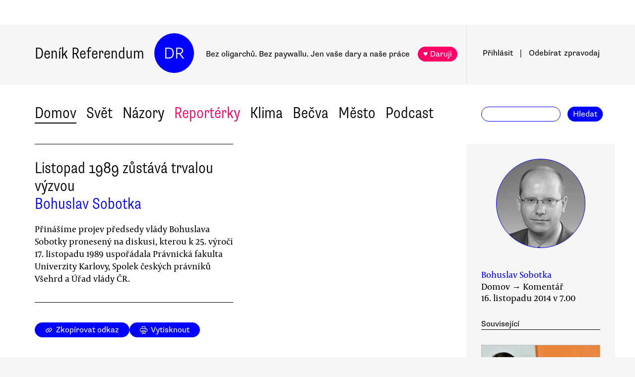

--- FILE ---
content_type: text/html
request_url: https://denikreferendum.cz/clanek/19162-listopad-1989-zustava-trvalou-vyzvou
body_size: 26854
content:
<!doctype html> <html lang=cs> <head> <meta charset=utf-8> <meta content="width=device-width,initial-scale=1" name=viewport> <meta content=#0000ff name=theme-color> <meta content=no-cache http-equiv=cache-control> <meta content=no-cache http-equiv=pragma> <meta content=0 http-equiv=expires> <script src=https://plausible.io/js/plausible.js data-domain=denikreferendum.cz></script> <script> window.googletag = window.googletag || {cmd: []};
		googletag.cmd.push(function() {
			googletag.pubads().enableSingleRequest();
			googletag.pubads().collapseEmptyDivs();
			googletag.enableServices();
		}); </script> <script> if (window.location.hostname.includes('local') === false) {
      (function(w,d,s,l,i){w[l]=w[l]||[];w[l].push({'gtm.start':
          new Date().getTime(),event:'gtm.js'});var f=d.getElementsByTagName(s)[0],
        j=d.createElement(s),dl=l!='dataLayer'?'&l='+l:'';j.async=true;j.src=
        'https://www.googletagmanager.com/gtm.js?id='+i+dl;f.parentNode.insertBefore(j,f);
      })(window,document,'script','dataLayer','GTM-MHPSJLL');
    } </script> <link href=https://fonts.googleapis.com rel=preconnect> <link href=https://fonts.gstatic.com rel=preconnect crossorigin> <link href="https://fonts.googleapis.com/css2?family=Archivo:wght@300&display=swap" rel=stylesheet> <link href=https://use.typekit.net/jwz2ixs.css rel=stylesheet> <link href=/global-main.css rel=stylesheet> <link href="/global.css?v=67ddd76" rel=stylesheet> <link href="/assets/styles/styles.css?v=c5b35451" rel=stylesheet> <link href="/print.css?v=5" rel=stylesheet media=print> <base href="/"> <link href=manifest.json rel=manifest> <link href=favicon-16.png rel=icon type=image/png> <link rel="stylesheet" href="client/main.3860406438.css"><link rel="stylesheet" href="client/app.bcfcbb0b.css"><link rel="stylesheet" href="client/FundraisingWidget.0a678c2a.css"><link rel="stylesheet" href="client/DRButton.f1e5d15d.css"><link rel="stylesheet" href="client/CloseButton.5564a2ce.css"><link rel="stylesheet" href="client/DRSubmitButton.2b0a98c9.css"><link rel="stylesheet" href="client/EmailInput.96ba8b01.css"><link rel="stylesheet" href="client/MostViewedArticles.8ec2dd0e.css"><link rel="stylesheet" href="client/OzdobaVerticalGeneral.793c77e7.css"><link rel="stylesheet" href="client/Timer.f3c1b0ec.css"><link rel="stylesheet" href="client/GenericEmbed.e914c37b.css"><link rel="stylesheet" href="client/CopyLinkButton.ee492196.css"><link rel="stylesheet" href="client/AuthorInfo.1827b5fe.css"><link rel="stylesheet" href="client/ArticleDetail.f3e9b0e4.css"><link rel="stylesheet" href="client/ArticleContentResponsiveBox.4fe7cd8a.css"><link rel="stylesheet" href="client/ArticleDetailLive.68c7a260.css"> <noscript id='sapper-head-start'></noscript><title>Listopad 1989 zůstává trvalou výzvou</title><meta name="description" content="Bohuslav Sobotka: Listopad 1989 zůstává trvalou výzvou Přinášíme projev předsedy vlády Bohuslava Sobotky pronesený na diskusi, kterou k 25. výročí 17. listopadu 1989 uspořádala Právnická fakulta Univerzity Karlovy, Spolek českých právníků Všehrd a Úřad vlády ČR."><meta name="author" content="[object Object] Přinášíme projev předsedy vlády Bohuslava Sobotky pronesený na diskusi, kterou k 25. výročí 17. listopadu 1989 uspořádala Právnická fakulta Univerzity Karlovy, Spolek českých právníků Všehrd a Úřad vlády ČR."><meta property="og:title" content="Bohuslav Sobotka: Listopad 1989 zůstává trvalou výzvou"><meta property="og:image" content="https://b-static.denikreferendum.cz/pictures/20117/hp_main/Bez_n_zvu.png"><meta property="og:url" content="https://denikreferendum.cz/clanek/19162-listopad-1989-zustava-trvalou-vyzvou"><meta property="og:description" content="Přinášíme projev předsedy vlády Bohuslava Sobotky pronesený na diskusi, kterou k 25. výročí 17. listopadu 1989 uspořádala Právnická fakulta Univerzity Karlovy, Spolek českých právníků Všehrd a Úřad vlády ČR."><meta property="og:site_name" content="Deník Referendum"><meta property="og:type" content="article"><meta property="article:author" content="Bohuslav Sobotka"><meta property="article:published_time" content="2014-11-16T07:00:00.000Z"><meta property="article:section" content="Domov"><meta property="article:section" content="Názory"><meta property="article:section" content="Víkend"><meta property="article:section" content="Homepage"><meta property="article:tag" content="Právo a soudy"><meta property="article:tag" content="Evropská unie"><meta property="article:tag" content="Politická kultura"><meta property="article:tag" content="17. listopad"><meta property="article:tag" content="Privatizace"><noscript id='sapper-head-end'></noscript> <script src=https://participaid.urbanjournalism.org/resize.js></script> <link href=https://participaid.urbanjournalism.org/surveys/cmiq5ddeu000xapuj721389lx/embed.css rel=stylesheet> </head> <body> <noscript> <iframe height=0 src="https://www.googletagmanager.com/ns.html?id=GTM-MHPSJLL" style=display:none;visibility:hidden width=0> </iframe>`; </noscript> <div id=fb-root></div> <div id=sapper>







<div id="ozdoba-lead-wrapper" class="svelte-gff21v"><div class="label-wrapper svelte-gff21v">
    <div class="ozdoba-lead svelte-gff21v" id="div-gpt-ad-1701504604506-0"></div></div>
</div>
  <div id="headerWrapper" class="svelte-cg8lrs"><div id="header" class="svelte-cg8lrs"><div id="headerContent" class="svelte-cg8lrs"><div id="headerLeftContent" class="svelte-cg8lrs"><a id="homeLink" href="/" class="svelte-cg8lrs">Deník Referendum</a>
        <a href="/" class="circle svelte-cg8lrs">DR</a>
        <p id="mottoContainer" style="" class="svelte-cg8lrs"><span class="motto svelte-cg8lrs"><span class="motto1 svelte-cg8lrs">Bez oligarchů. Bez paywallu.</span>
            <span class="motto2 svelte-cg8lrs">Jen vaše dary a naše práce</span>
              
            <a class="drbutton  svelte-154s7m    pink" target="_self" href="">♥ Daruji
</a></span></p>
        <div class="supportButtonContainerFlex svelte-cg8lrs"><a class="drbutton  svelte-154s7m    pink" target="_self" href="">♥ Daruji
</a></div>
        <div class="emptyOnlyForAlignment"></div></div>
      <div id="userArea" class="svelte-v35nph"><div><a id="userAreaLoginLink" href="##" class="svelte-1nxtpzu  decorated black">Přihlásit</a>
      <span class="spacer svelte-v35nph">|</span>
      <a id="userAreaNewsletterLink" href="##" class="svelte-1nxtpzu  decorated black">Odebírat<span id="newsletterPart2" class="hide1050 svelte-v35nph">zpravodaj</span></a>
      <span class="show1050"><span class="spacer svelte-v35nph">|</span>
        <a id="userAreaSearchLink" href="##" class="svelte-1nxtpzu  decorated black">Hledat</a></span>
      
      
      </div>
</div>
      <div id="hamburgercontainer" class="svelte-xkg4px"><div class="hamburger hamburger--spin js-hamburger svelte-xkg4px"><div class="hamburger-box svelte-xkg4px"><div class="hamburger-inner svelte-xkg4px"></div></div></div></div>
</div></div>
  </div>
  
  
  <div class="mainNav svelte-1uuqanz"><div class="mainNavContent svelte-1uuqanz"><div class="menuContainer svelte-1uuqanz"><a href="/rubrika/domov" class="svelte-1uuqanz">Domov</a><a href="/rubrika/svet" class="svelte-1uuqanz">Svět</a><a href="/rubrika/nazory" class="svelte-1uuqanz">Názory</a><a href="/rubrika/reporterky" class="svelte-1uuqanz pink">Reportérky</a><a href="/rubrika/klima" class="svelte-1uuqanz">Klima</a><a href="/rubrika/becva" class="svelte-1uuqanz">Bečva</a><a href="/rubrika/mesto" class="svelte-1uuqanz">Město</a><a href="/rubrika/podcast" class="svelte-1uuqanz">Podcast</a></div>
    <div id="searchform" class="hide1050 svelte-8jb4uz"><input type="text" class="svelte-8jb4uz">
    <a class="button" href="">Hledat</a></div></div>
</div>
<main class="svelte-plhbne"><div id="content" class="svelte-plhbne">






<div class="articleDetailContainer svelte-1y7fz9t"><div class="articleBody svelte-1y7fz9t"><div class="articleWrapper svelte-1y7fz9t"><div class="articleContentWrapper svelte-1y7fz9t"><div class="headerWrapper svelte-1y7fz9t"><div class="header svelte-1y7fz9t"><div class="titleAuthors svelte-1y7fz9t"><h2 class="svelte-1y7fz9t">Listopad 1989 zůstává trvalou výzvou</h2>
              <a class="articleDetailAuthorName svelte-1tppq4l" href="/author/135">Bohuslav Sobotka</a></div>
            <p class="perex svelte-1y7fz9t">Přinášíme projev předsedy vlády Bohuslava Sobotky pronesený na diskusi, kterou k 25. výročí 17. listopadu 1989 uspořádala Právnická fakulta Univerzity Karlovy, Spolek českých právníků Všehrd a Úřad vlády ČR.</p></div>
          </div>
        <div class="socialButtons svelte-1y7fz9t"><a class="drbutton  svelte-154s7m" target="_self" href=""><span class="link-icon svelte-1jjhnh9">Zkopírovat odkaz</span>
</a>
          <a class="drbutton  svelte-154s7m" target="_self" href=""><span class="printButton svelte-1sbzdno">Vytisknout</span>
</a></div>
        <div class="text svelte-1y7fz9t">
              <p>Vážený pane rektore, Vážený pane děkane,Vážení hosté dnešní diskuse,</p>
              <p>i když mi to zní poněkud zvláštně, musím říci pamětníci událostí z roku 1989, mně v té době bylo 18 let, studoval jsem v posledním ročníku na gymnáziu, takže už jsem vlastně také pamětník.</p>
              
              <p>Vážené studentky a vážení studenti,</p>
              <p>Listopad 1989 byl okamžikem, ve kterém došla naplnění touha lidí po svobodě a po demokracii. Pamatuji si živě požadavky tehdejší revoluce, pamatuji si také velmi živě tehdejší atmosféru. Byla to atmosféra naděje, solidarity, byla to atmosféra neuvěřitelné lidské blízkosti. Tu atmosféru si od té doby neseme v sobě, a neseme si ji s určitým smutkem, protože víme, že už se nedá v takovém měřítku v České republice zopakovat.</p>
              <p>Listopad 1989 ale nesymbolizoval jen naši touhu po osvobození od politické totality, která tady tehdy panovala.</p>
              <p>V myšlenkách a srdcích lidí, kteří se tehdy každé listopadové odpoledne ve všední dny scházeli na náměstích našich měst, byly i další cíle. Byla to touha po zdravém životním prostředí, touha po tom, aby lidé mohli dýchat zdravý vzduch, vzpomínám si, že událostem v listopadu 1989 předcházely už tehdy první demonstrace v severních Čechách, kde situace byla úplně nejhorší.</p>
              <p>Byla to také touha svobodně cestovat, touha po prosperitě, kterou jsme viděli v západních zemích, bylo to přání, moci si zařídit život po svém bez všudypřítomné režimní byrokracie, bylo to znechucení stagnací a skutečně do očí bijící neefektivitou tehdejší ekonomiky. Snaha po tom, aby lidská práce měla smysl a aby podniky a zemi vedli lidé podle svých schopností a ne podle toho, jestli mají stranickou knížku komunistické strany.</p>
              <p>Zatímco říjen a listopad roku 1939 byl jakýmsi prvním velkým veřejným prologem českého protinacistického odboje, demonstrace 17. listopadu 1989 byla součástí vyvrcholení stupňujícího se odporu proti tehdejšímu režimu, určitým katalyzátorem, který nakonec způsobil masové protesty po celé zemi, které definitivně totalitu pohřbily.</p>
              <div><div class="articleImage svelte-tmrz0e"><div class="drImageResizeButton svelte-tmrz0e"><span>↗</span></div>
    <img alt="Foto repro ČT " class="svelte-tmrz0e   invisible">
    <div class="articleImageLabel svelte-tmrz0e">Foto repro ČT </div></div></div>
              <p>Když jsem byl v srpnu roku 1988 na Václavském náměstí na demonstraci při příležitosti 20. výročí okupace z roku 1968, tak si pamatuji, že nás tam tehdy bylo několik stovek. O rok později, v srpnu roku 1989 už tam bylo několik tisíc. Lidí, kteří přijeli a přišli demonstrovat proti tehdejšímu režimu. Mezitím proběhl Palachův týden na jaře roku 1989, podepisovalo se Několik vět. Bylo zřejmé, že režim ztrácí podporu, ale neustále se držel u moci.</p>
              <p>Hnutí proti tehdejšímu režimu mělo dlouhou historii. Pokládám za nutné to zmínit i při této příležitosti. Já myslím, že nesmíme ani na okamžik zapomenout na lidi, kteří to nevzdali, hájili během svého života slušnost a demokratické hodnoty i za cenu toho, že byli pronásledováni, za cenu toho, že oni a jejich rodiny žili v chudobě, byli vězněni, často za to zaplatili i svým životem. Už po komunistickém puči roku 1948 se našlo hodně těch, kdo se nesmířili s příchodem nesvobody. A neúspěšný pokus o reformy v roce 1968 spojil významnou část veřejnosti s demokraticky uvažujícími představiteli tehdejší komunistické strany. A ten reformní proud v roce 1968 měl takovou sílu, že ho musela potlačit až vojenská intervence vojsk Varšavské smlouvy.</p>
              <p>A pak přišla Charta 77, VONS, Hnutí za občanskou svobodu, přišly další iniciativy, které byly velmi různorodým disidentským proudem, ale už tehdejší disidentský proud v sobě obsahoval zárodky pozdější demokratické levice a demokratické pravice.</p>
              <p>To vše provázelo naše dějiny, připravovalo to půdu pro změny v listopadu 1989. Stejně tak jako živá tradice masarykovské první republiky, stejně tak jako vzor demokratických států, které fungovaly na západ od našich hranic.</p>
              <p>Já tady teď nechci a z časových důvodů samozřejmě ani nemohu uvádět nějakou vyčerpávající analýzu uplynulých 25 let. Dovolte mi proto jen několik poznámek k tématům, která pokládám ve vývoji po listopadu 1989, za zajímavá, možná i provokativní, a možná ta témata mohou být také podnětem k diskuzi, která za malou chvíli bude následovat.</p>
              <p>V Československu padl komunistický režim jako jeden z posledních, což je věc, kterou bychom si také měli připomenout, protože v té samé chvíli už byly změny v Maďarsku, Polsku a v Německu v plném proudu. Ačkoliv u nás režim padl mezi posledními ve východním bloku, společnost, jak se zdá, na to vlastně nebyla dostatečně připravena.</p>
              <p>Chyběly promyšlené a prověřené scénáře transformace, a proto je strašně důležité ocenit obrovský kus práce, kterou odvedly první svobodně zvolené reprezentace zejména v letech1990 až 1992.</p>
              <p>My jsme si v devadesátých letech po pádu totality a před tím, než jsme se integrovali do evropských struktur, prošli obrovským množstvím slepých uliček. Byla to kuponová privatizace a investiční fondy, byl to bankovní socialismus, byla to zásada, že ekonomové mají utíkat před právníky, byly to výroky, které hovořily o tom, že nejsou rozdíly mezi čistými a špinavými penězi, že by bylo vlastně nejlepší na chvíli zhasnout, že by to byla vlastně nejlepší metoda privatizace, že bychom české stříbro neměli rozprodávat do cizích rukou. Bylo to především dlouhé čekání na skutečný právní stát. </p>
              <p>Tohle všechno, co se odehrávalo, sebralo lidem velkou část iluzí a nadějí, které měli ještě v listopadu 1989.</p>
              <p>Díky tomu, že se prosadily spíše tyto zásady, přišel trh možná o něco rychleji, ale bylo to za cenu zlodějin a morální frustrace. A jestliže jsme absolvovali divokou privatizaci a kuponovou privatizaci, zaplatili jsme za to masivními sanacemi bank.</p>
              <div><div class="articleImage svelte-tmrz0e"><div class="drImageResizeButton svelte-tmrz0e"><span>↗</span></div>
    <img alt="Foto repro ČT " class="svelte-tmrz0e   invisible">
    <div class="articleImageLabel svelte-tmrz0e">Foto repro ČT </div></div></div>
              <p>Na druhou stranu je, myslím, důležité připomenout, že listopad 1989 uvolnil obrovské množství pozitivní energie a iniciativy, která se v minulém režimu ani náhodou nemohla žádným způsobem realizovat. Lidé se pustili do podnikání, malá privatizace, která se dle mého názoru na rozdíl od té velké povedla, umožnila vznik prvních podnikatelů, drobných podnikatelů, umožnila vznik střední třídy, a naše země díky tomu obrovskému množství uvolněné pozitivní energie po 25 letech vypadá mnohem lépe.</p>
              <p>Trh v uplynulých 25 letech nevyřešil vše. Sociální rozměr deziluze můžou charakterizovat a prožívali lidé celé řady skupin. Dodnes tady máme skupinu starodůchodců, jejichž důchody byly vyměřeny ještě v době, kdy jejich výše byla ovlivněna příjmy před rokem 1989. Dodnes tady máme lidi, kteří pracovali celý život v zemědělství, a pak byli obětí masivního propouštění ve snaze zvýšit produktivitu. Dodnes tady máme lidi, kteří odešli z průmyslových odvětví, která po roce 1989 masivně krachovala, a to nejenom kvůli špatné privatizaci, ale také proto, že už se i u nás projevovaly negativní důsledky globalizace. Stačí si vzpomenout na lidi, kteří museli odejít třeba z textilního průmyslu.</p>
              <p>Byly tady chyby v privatizaci, které lidé viděli a zažívali je na vlastní kůži. Byla tady také nerovná startovní čára pro ty, kdo chtěli po roce 1989 začít. Docházelo tady také velmi často k reprodukci elit bývalého režimu, které měly vazby na tajnou policii, dokonce tady podnikali i předlistopadoví kriminálníci typu kmotra Mrázka. Tohle všechno negativně ovlivňovalo atmosféru ve společnosti.</p>
              <p>A myslím, že stojí za to, abychom si také položili otázku, jak se za těch 25 let vyvíjel náš politický systém. Tehdy tady byla velká naděje, lidé volali po to, aby mohli svobodně demonstrovat a svobodně volit. Po 25 letech je jedním z našich největších problémů, že lidé k volbám ani chodit nechtějí. Za velký úspěch pokládáme, pokud k volbám přijde více než 50 procent voličů.</p>
              <p>Problém vidím v tom, že se snažíme zavádět formální demokracii a pravidla demokracie v zemi, jejíž společnost v demokracii nevyrostla. Přenesení pravidel pro fungování demokracie bez toho, aby zde fungovala občanská společnost, nelze bez problémů.</p>
              <p>Tím nositelem, tím, kdo tady měl nést demokratickou politickou soutěž, byly a jsou politické strany. Ale politické strany od roku 1989 prošly obrovskou proměnou. A já si to pamatuji.</p>
              <p>V roce 1990 do politických stran a hnutí vstupovali idealisté, vstupovali tam lidé, kteří neváhali chodit po večerech lepit plakáty a rozdávat letáky. Někdy kolem poloviny 90. let se strany začaly měnit, začaly fungovat jako výtah moci a přitahovaly a přitáhly úplně jiný typ lidí. To nejhorší je, že někdy kolem roku 2006 ve stranách začali získávat významný vliv političtí podnikatelé. Využívali toho, že strany byly málo početné a začali organizovat hlasovací skupiny a díky tomu se dostávali k moci. </p>
              <p>Právě tehdy se datují první vážné problémy s veřejnými zakázkami. Tito političtí podnikatelé se velmi často stávali pijavicemi přisátými na veřejné rozpočty a veřejné podniky. A tak se stalo od poloviny 90. let, že se vlastně ve všech českých politických stranách začal svádět boj mezi těmi, kdo do těch stran přicházeli kvůli svým ideálům a mezi politickými podnikateli, kteří věděli, jaký význam má dobře zorganizovaná hlasovací skupina. Tohle všechno bylo možné proto, že naše politické strany byly a vlastně zůstaly strašně málo početné.</p>
              <p>Pak přišly korupční aféry, které politické strany silně zdiskreditovaly. Měli jsme tady slabé vlády. Vzpomeňte si, jak často jsme řešili problém přeběhlíků, to znamená lidí, kteří přebíhali z jednoho politického tábora do druhého bez ohledu na to, za jaký program byli zvoleni. Měli jsme tady častá střídání ministrů a postupně také devastaci funkcí státu. Stát slábl. Také se privatizovaly některé veřejné funkce, které se podle mého názoru nikdy privatizovat neměly.</p>
              <p>A důsledkem je stále menší účast ve volbách. Po 25 letech nám hrozí vyprázdnění demokracie.</p>
              <p>Z oslabení demokratického, tím pádem i stranického systému pak mohou mnohem snadněji těžit populisté a oligarchové, tak jako kdysi šlechtici organizovali soukromé armády, i dnes se organizují privátní politické strany, majitelé těchto privátních politických stran najímají a propouštějí stranické kandidáty bez jakékoliv demokratické procedury.</p>
              <p>Situace ale není beznadějná. Máme zde pravidla, máme zde právní stát, demokratický politický systém, a pravidla mají svoji cenu. Náš ústavní systém funguje tak, jak byl nastaven. Volby umožňují občanům, aby vyměnili špatnou vládu a hájili svobodu a demokratické principy.</p>
              <div><div class="articleImage svelte-tmrz0e"><div class="drImageResizeButton svelte-tmrz0e"><span>↗</span></div>
    <img alt="Foto repro ČT " class="svelte-tmrz0e   invisible">
    <div class="articleImageLabel svelte-tmrz0e">Foto repro ČT </div></div></div>
              <p>Důležitou součástí svobody, a my jsme si to také zažili v roce 1989, je svoboda médií. Tehdejší média byla ovlivňována cenzurou, byla řízena komunistickou stranou. Po roce 1989 média zažila nebývalou svobodu, velmi často byla privatizována do zahraničních rukou. V posledních letech zažíváme proces, kdy zahraniční kapitál z médií odchází a vlastnictví médií se koncentruje v rukou českých podnikatelů a podnikatelských skupin.</p>
              <p>Bude zajímavé si to analyzovat a říci si, co zajišťovalo větší svobodu a co zajišťovalo menší konflikt zájmů. Jsem přesvědčen, že menší konflikt zájmů zajišťovalo zahraniční vlastnictví našich médií, protože zahraniční vlastníci většinou neměli zájem zasahovat do obsahu. Obsah byl věcí jednotlivých redakcí. Nejde jen o to, co novináři napíšou, ale i o to, co novináři nenapíšou. V našich médiích dochází k pohybu, na který nejsme dle mého názoru připraveni. Nejsme připraveni v oblasti mediální legislativy, nejsme také připraveni v oblasti zákona o střetu zájmů.</p>
              <p>Vážené dámy, Vážení pánové,</p>
              <p>jsem přesvědčen, že demokracie potřebuje aktivní a odvážné občany, transparentní politické strany, které vznikají zdola, nepotřebuje už tolik marketingové projekty, věřím, že programová orientace a hodnotové vymezení mohou mít dlouhodobě větší úspěch než populismus.</p>
              <p>V roce 1989 jsme se mimo jiné vrátili do Evropy, od které nás oddělila po roce 1948 železná opona.</p><div class="wrapper svelte-1kx6d7p"><div class="innerWrapper svelte-1kx6d7p">
    <div id="div-gpt-ad-1718233200236-0"></div>
    </div>
</div>
              <p>Celý východní velmocenský blok Varšavské smlouvy tehdy v roce 1989 odešel, aniž by přitom tekly potoky krve. Naše poděkování si zaslouží i tehdejší Gorbačovova reprezentace Sovětského svazu, jež se odhodlala — možná k tomu byla i částečně donucena — k politice uvolňování,a posléze bez boje vyklidila území, které okupovala značnou vojenskou silou. K tomu území patřilo i Československo.</p>
              <p>Vrátili jsme se do společnosti západních civilizovaných a demokratických států, do kulturního prostředí, kam jsme patřili po celá staletí a nepochybně i během První republiky.</p>
              <p>Vstupem do Severoatlantické aliance získala naše země nejlepší bezpečnostní záruky ve své historii.</p>
              <p>Vstupem do Evropské unie jsme se stali členem unikátního kulturně politického a ekonomického společenství, které dává Evropě stabilitu a po všech totalitních a nacionalistických hrůzách 20. století garantuje mírový rozvoj Evropy.</p>
              <p>Jak o vstup do NATO, tak o vstup do Evropské unie jsme museli svádět politické boje. Obojí bylo završením společenského pohybu z listopadu 1989.</p>
              <p>Dámy a pánové,</p>
              <p>já tu dnes nebudu a nechci bilancovat výsledky současné vlády. Nejsme tady na žádném předvolebním shromáždění. Chci pouze říci, že základní principy a cíle naší vlády se snaží reagovat na negativní trendy, o kterých jsem před malou chvílí hovořil.</p>
              <p>Jsem přesvědčen o tom, že naše země v sobě skrývá ohromný potenciál schopných lidí, potenciál dosud nevyužitých možností a talentů, které je třeba i nadále mobilizovat pro práci na lepší budoucnosti. Při této dnešní slavnostní příležitosti bych k tomuto dílu chtěl pozvat všechny aktivní občany a občanky.</p>
              <p>Jestliže první masarykovská republika patřila do elity nejvyspělejších zemí, neexistují žádné důvody, abychom se mezi ně nemohli zařadit i dnes. A pokud říkám „nejvyspělejších“, nemyslím jen na ekonomické ukazatele, ale především na kvalitu života v tom nejširším slova smyslu, včetně vzájemné sociální ohleduplnosti, vysoké kulturní úrovně a také včetně respektu k životnímu prostředí.</p>
              <p>„Konec dějin“, respektivě bezproblémový proces budování svobodného světa po roce 1989 nenastal. Vojenské konflikty, kterých jsme dnes svědky, ať už je to Irák, Afghánistán, Libye, Sýrie nebo třeba Ukrajina, nám nedovolují říci, že dnes prokazatelně žijeme v bezpečnějším světě než jsme žili před rokem 1989.</p>
              <p>Jsem přesvědčen, že jedině demokratické mezinárodní společenství může zvládnout základní civilizační otázky. Masaryk snil o demokratické Evropě, která bude předobrazem mírového světového společenství, v krásné staré češtině to tehdy Masaryk vyjádřil jako „člověčenstvo, které je přátelské k všecelku“.</p>
              <p>Ačkoli bychom to takto už asi neformulovali, v listopadu 1989 jsme v něco takového věřili i my, co jsme na těch náměstích byli. Zkrátka a dobře, věřili jsme, že lepší svět je možný, že lepší vývoj naší země lze uskutečnit.</p>
              <p>V naději a dobré vůli jsme se tehdy sjednotili. Nepochybuji, že jsme toho schopni i dnes.</p>
              <p>Dámy a pánové,</p>
              <p>chtěl bych vás vyzvat, abychom s listopadem 1989 zacházeli jako s trvalou výzvou. Čas od času bychom měli poměřovat naše činy tehdejšími představami a tehdejšími ideály. Rok 1989 patří k tomu nejlepšímu, co máme ze svých dlouhých dějin k dispozici.</p>
              <p>Děkuji</p>
              <ul></ul>
          
          
          
          
          
          
          <div class="svelte-no4kbf">
  </div>
          <div class="svelte-18tunbe"></div></div></div>
      <div style="position: relative">
        
        <div class="articleMetaColumn svelte-1y7fz9t"><div class="authorInfo svelte-91nkxy"><div class="imageContainer svelte-91nkxy"><a class="authorImageWrapper svelte-1emuwwv" href="/author/135"><div class="authorImage svelte-1emuwwv" style="background-image: url(https://b-static.denikreferendum.cz/pictures/1733/author_image/sobotka.jpg?v=12641494)"></div></a></div>
  <div class="authorNameLinks"><a class="authorName svelte-91nkxy  nameLink" href="/author/135">Bohuslav Sobotka</a>
      <br></div>
  </div>
          <div class="articleDateTime svelte-1y7fz9t">Domov → Komentář</div>
          <div class="articleDateTime svelte-1y7fz9t">16. listopadu 2014 v 8.00</div>
          
          <div class="header svelte-ixtafo">Související</div>
  <div class="relatedArticlesContainer svelte-ixtafo"><a aria-label="Souvisejí článek Privatizace nezná mezí" class="relatedArticleImageLink svelte-h6szkx" href="/clanek/19093-privatizace-nezna-mezi">
    <div><img style="" class="relatedArticleImage svelte-1uton3m  hidden"></div></a>
<div class="relatedArticle svelte-h6szkx"><span class="authorLabel svelte-h6szkx">Jan Bittner</span>
  <a href="/clanek/19093-privatizace-nezna-mezi"><span class="titleLabel svelte-h6szkx">Privatizace nezná mezí</span></a></div><a aria-label="Souvisejí článek Listopadové přemítání" class="relatedArticleImageLink svelte-h6szkx" href="/clanek/19138-listopadove-premitani">
    <div><img style="" class="relatedArticleImage svelte-1uton3m  hidden"></div></a>
<div class="relatedArticle svelte-h6szkx"><span class="authorLabel svelte-h6szkx">Filip Outrata</span>
  <a href="/clanek/19138-listopadove-premitani"><span class="titleLabel svelte-h6szkx">Listopadové přemítání</span></a></div><a aria-label="Souvisejí článek Listopadem to nekončí" class="relatedArticleImageLink svelte-h6szkx" href="/clanek/19134-listopadem-to-nekonci">
    <div><img style="" class="relatedArticleImage svelte-1uton3m  hidden"></div></a>
<div class="relatedArticle svelte-h6szkx"><span class="authorLabel svelte-h6szkx">Redakce DR</span>
  <a href="/clanek/19134-listopadem-to-nekonci"><span class="titleLabel svelte-h6szkx">Listopadem to nekončí</span></a></div>
<div class="relatedArticle svelte-h6szkx"><span class="authorLabel svelte-h6szkx">Bohuslav Sobotka</span>
  <a href="/clanek/17621-spolecne-jako-partneri-pro-socialni-evropu"><span class="titleLabel svelte-h6szkx">Společně jako partneři pro sociální Evropu</span></a></div>
<div class="relatedArticle svelte-h6szkx"><span class="authorLabel svelte-h6szkx">Jakub Patočka</span>
  <a href="/clanek/17751-problem-babis"><span class="titleLabel svelte-h6szkx">Problém Babiš</span></a></div>
<div class="relatedArticle svelte-h6szkx"><span class="authorLabel svelte-h6szkx">Jaroslav Bican</span>
  <a href="/clanek/14312-17-listopad--co-je-demokracie"><span class="titleLabel svelte-h6szkx">17. listopad - co je demokracie?</span></a></div>
<div class="relatedArticle svelte-h6szkx hideOnSmallScreen"><span class="authorLabel svelte-h6szkx">Alena Zemančíková</span>
  <a href="/clanek/18029-evropska-obcanska-iniciativa-velke-prisliby-male-vysledky"><span class="titleLabel svelte-h6szkx">Evropská občanská iniciativa: velké přísliby, malé výsledky</span></a></div>
<div class="relatedArticle svelte-h6szkx hideOnSmallScreen"><span class="authorLabel svelte-h6szkx">Ondřej Slačálek</span>
  <a href="/clanek/11943-o-17-listopadu-podobach-moci-a-ceste-kbeckovym-zivotum"><span class="titleLabel svelte-h6szkx">O 17. listopadu, podobách moci a cestě k béčkovým životům</span></a></div></div>
          <div class="themeSpacer svelte-1ko7rf2"></div>
<a style="max-width: 100%; text-overflow: ellipsis; margin: 0 0.5rem 0.5rem 0; white-space: nowrap; overflow: hidden;" class="drbutton themeButton svelte-154s7m" target="_self" href="">#Právo a soudy
</a><a style="max-width: 100%; text-overflow: ellipsis; margin: 0 0.5rem 0.5rem 0; white-space: nowrap; overflow: hidden;" class="drbutton themeButton svelte-154s7m" target="_self" href="">#Evropská unie
</a><a style="max-width: 100%; text-overflow: ellipsis; margin: 0 0.5rem 0.5rem 0; white-space: nowrap; overflow: hidden;" class="drbutton themeButton svelte-154s7m" target="_self" href="">#Politická kultura
</a><a style="max-width: 100%; text-overflow: ellipsis; margin: 0 0.5rem 0.5rem 0; white-space: nowrap; overflow: hidden;" class="drbutton themeButton svelte-154s7m" target="_self" href="">#17. listopad
</a><a style="max-width: 100%; text-overflow: ellipsis; margin: 0 0.5rem 0.5rem 0; white-space: nowrap; overflow: hidden;" class="drbutton themeButton svelte-154s7m" target="_self" href="">#Privatizace
</a>
          <div class="mostViewed svelte-9qf0gu inColumn"><h2 class="heading svelte-clywgb inColumn"><section class="svelte-clywgb"><span class="spaced svelte-clywgb"><a href="##" class="svelte-1nxtpzu disabled">Nejčtenější</a>
      </span><span class="spaced svelte-clywgb"><a href="##" class="svelte-1nxtpzu">Nejdiskutovanější</a>
      </span></section>
  <section class="svelte-clywgb"><span class="spaced svelte-clywgb"><a href="##" class="svelte-1nxtpzu disabled">24 hod</a>
      </span><span class="spaced svelte-clywgb"><a href="##" class="svelte-1nxtpzu">týden</a>
      </span><span class="spaced svelte-clywgb"><a href="##" class="svelte-1nxtpzu">měsíc</a>
      </span></section></h2>
    <div class="container svelte-9qf0gu inColumn"></div></div></div>
        <div id="ozdoba-square-wrapper" class="svelte-1i7ju8m"><div class="label-wrapper svelte-1i7ju8m">
    <div id="div-gpt-ad-1702337916341-0" class="svelte-1i7ju8m"></div></div>
</div></div></div>
    <div class="articleBottom svelte-1y7fz9t"><div class="socialButtons2 svelte-1y7fz9t"><a class="drbutton  svelte-154s7m" target="_self" href=""><span class="link-icon svelte-1jjhnh9">Zkopírovat odkaz</span>
</a>
        <a class="drbutton  svelte-154s7m" target="_self" href=""><span class="printButton svelte-1sbzdno">Vytisknout</span>
</a></div>
      
      
      
      
      
      
      
      <div class="commentsHeader svelte-kuo57u">Diskuse
  </div>
<div class="commenterArea svelte-pzmsns"><div class="commenterLogin svelte-14ivgyk hidden"><div class="headerContainer svelte-14ivgyk">Pro přístup do diskusí zadejte <a class="createAccountSupportLink svelte-14ivgyk" href="//www.darujme.cz/projekt/1203244?utm_source=diskuze">pravidelný dar v minimální hodnotě 50 Kč měsíčně</a>
    <br>Děkujeme za podporu.
  </div>
  <div><form><input type="text" placeholder="Jméno..." autocomplete="username" class="svelte-14ivgyk">
      <input type="password" placeholder="Heslo..." autocomplete="current-password" class="svelte-14ivgyk"></form>
    <div class="errorMessage svelte-14ivgyk">undefined</div></div>
  <div class="submitWrapper svelte-14ivgyk"><a class="drbutton  svelte-154s7m  big" target="_self" href="">Přihlásit →
    
</a>
    <a href="/ucet/obnova-hesla" class="svelte-14ivgyk">Zapomněli jste heslo?</a></div></div></div>
<div><div id="comment-49951" class="comment svelte-1isb9fa"><div class="commentContainer svelte-jibwzp"><div class="portrait svelte-jibwzp" style="background-image: url(https://static.denikreferendum.cz/author_pictures/1122/thumb/matr-avatar-dr.jpg)"></div>
  <div><div class="commenter svelte-jibwzp"><a href="/ctenar/1122"><span class="name svelte-jibwzp">Martin Truhelka</span><span class="profession svelte-jibwzp"></span></a></div>
    <div class="date">November 18, 2014 v 0.10</div>
    <div class="title svelte-jibwzp">ten nadpis dává vzpomenout na...</div></div></div>
  <div class="text svelte-1isb9fa">„Nyní, 30 let po únoru 1948, jsou pro nás mladé ideje Února živou výzvou.“<br /> - Jiří Paroubek (1978)</div></div>
    </div>
</div></div>
</div></div></main>
<div id="footer" class="svelte-hj3obr"><div id="footerContent" class="svelte-hj3obr"><p>Deník Referendum:
      <span class="temata"><a href="/stranka/redakce" class="svelte-hj3obr">Redakce</a>|<a href="/autori" class="svelte-hj3obr">Všichni autoři</a>|<a href="/stranka/vydavatel" class="svelte-hj3obr">Vydavatel</a>|<a href="/stranka/eticky-kodex" class="svelte-hj3obr">Etický kodex</a>|<a href="/stranka/diskuse" class="svelte-hj3obr">Diskuse</a>|<a href="/stranka/nabidky-prace" class="svelte-hj3obr">Nabídky práce</a>|<a href="/stranka/staz" class="svelte-hj3obr">Studentská stáž</a>|<a href="/stranka/nadacni-fond" class="svelte-hj3obr">Nadační fond</a>|<a href="/stranka/bluesky" class="svelte-hj3obr">Bluesky</a>|<a href="/stranka/inzerce" class="svelte-hj3obr">Inzerce</a>
        |<a href="/stranka/partneri" class="svelte-hj3obr">Partneři</a></span></p>
    <p>© Vydavatelství Referendum, s. r. o., 2020.</p>
    <p class="social svelte-hj3obr"><a href="//facebook.com/DReferendum" target="_blank" class="button svelte-hj3obr" rel="noopener">Facebook</a>
      <a href="//bsky.app/profile/denikreferendum.cz" target="_blank" class="button svelte-hj3obr" rel="noopener">Bluesky</a>
      <a href="//www.instagram.com/denikreferendum/" target="_blank" class="button svelte-hj3obr" rel="noopener">Instagram</a>
      <a href="/rss.xml" class="button svelte-hj3obr">RSS</a></p></div></div>
  




</div> <script>__SAPPER__={baseUrl:"",preloaded:[(function(a,b,c,d,e,f,g,h,i,j,k,l,m,n,o,p,q,r,s,t,u,v,w,x,y,z,A,B,C,D,E,F,G,H){return {menuData:[{id:d,name:"Domov",internalLabel:a,description:"Analytické zpravodajství, které přináší informace o událostech přehlížených českým mainstreamem a proniká pod povrch hlavních politických a společenských událostí.",enabled:c,position:f,isArticleSelection:b},{id:f,name:"Svět",internalLabel:a,description:"Analytické zpravodajství, které přináší informace o událostech přehlížených českým mainstreamem a proniká pod povrch zásadních politických a společenských událostí.",enabled:c,position:l,isArticleSelection:b},{id:m,name:"Názory",internalLabel:a,description:"Každý den jedinečný soubor textů. Sloupky a komentáře autorů nastupující generace i léty prověřených autorit, aktivistů, akademiků, politiků, novinářů.",enabled:c,position:m,isArticleSelection:b},{id:10005,name:"Reportérky",internalLabel:a,description:a,enabled:c,position:5,isArticleSelection:b},{id:10003,name:"Klima",internalLabel:a,description:a,enabled:c,position:7,isArticleSelection:b},{id:10010,name:"Bečva",internalLabel:a,description:a,enabled:c,position:9,isArticleSelection:b},{id:10006,name:"Město",internalLabel:a,description:a,enabled:c,position:i,isArticleSelection:b},{id:10007,name:"Podcast",internalLabel:a,description:a,enabled:c,position:13,isArticleSelection:b}],fundraisingValue:12820900,staticPages:[{route:"redakce",linkLabel:"Redakce"},{route:"vydavatel",linkLabel:"Vydavatel"},{route:"eticky-kodex",linkLabel:"Etický kodex"},{route:"diskuse",linkLabel:"Diskuse"},{route:"nabidky-prace",linkLabel:"Nabídky práce"},{route:"staz",linkLabel:"Studentská stáž"},{route:"nadacni-fond",linkLabel:"Nadační fond"},{route:"bluesky",linkLabel:"Bluesky"},{route:"inzerce",linkLabel:"Inzerce"}],fundraisingItems:{popup:[{enabled:c,visitSettings:n,visitPerDaySettings:a,visitPerWeekSettings:a,visitPerMonthSettings:a,excludePaths:a,includePaths:a,displayFrequencyHours:e,id:d,title:j,text:o,ecomailId:a,scrollPositionPercent:p,buttons:[{text:q,link:r,keyValue:s},{text:t,link:u,keyValue:v},{text:w,link:x,keyValue:y},{text:z,link:A,keyValue:B}],themes:[],sections:[],authors:[],excludedSections:[],excludedAuthors:[],excludedThemes:[]}],"partial-article":[{enabled:b,visitSettings:a,visitPerDaySettings:C,visitPerWeekSettings:a,visitPerMonthSettings:a,excludePaths:a,includePaths:"",displayFrequencyHours:i,id:d,title:"vol. 1 základ",displayTitle:"TOHLE NENÍ PAYWALL",displayText:"Texty Deníku Referendum jsou a budou zadarmo. Pro všechny. Jde o příležitost se líp poznat. Odebírejte náš týdenní zpravodaj a nenechte si ujít další texty.",ecomailFormId:"16-008646c414ce6adc8637fedebcbf087a",percentVisible:D,sections:[],authors:[],themes:[],excludedSections:[],excludedAuthors:[],excludedThemes:[]},{enabled:b,visitSettings:a,visitPerDaySettings:C,visitPerWeekSettings:a,visitPerMonthSettings:a,excludePaths:a,includePaths:"https:\u002F\u002Fdenikreferendum.cz\u002Fclanek\u002F238060-babis-rozumi-jen-natlaku-neni-partner-ale-protivnik-proto-demonstrujme",displayFrequencyHours:i,id:f,title:"klima rubrika",displayTitle:a,displayText:a,ecomailFormId:"17-5a4345e2cfc20db946d8662a976213f2",percentVisible:D,authors:[],themes:[],sections:[],excludedAuthors:[],excludedThemes:[],excludedSections:[]},{enabled:b,visitSettings:k,visitPerDaySettings:a,visitPerWeekSettings:a,visitPerMonthSettings:a,excludePaths:a,includePaths:a,displayFrequencyHours:e,id:l,title:"Gaza NL",displayTitle:a,displayText:a,ecomailFormId:"18-eeb96ecd8eefc15f2198246e728510f1",percentVisible:66,authors:[],themes:[],sections:[],excludedAuthors:[],excludedThemes:[],excludedSections:[]}],thermometer:[{enabled:b,visitSettings:a,visitPerDaySettings:a,visitPerWeekSettings:a,visitPerMonthSettings:a,excludePaths:a,includePaths:a,displayFrequencyHours:a,id:d,title:j,text:"Vycházíme jen díky darům lidí jako jste Vy. Bez Vaší podpory nedokážeme noviny udržet.",targetValue:35000000,adjustValueBy:0,buttonTargetUrl:"https:\u002F\u002Fwww.darujme.cz\u002Fdarovat\u002F1201147?amount=350&frequency=monthly",sticky:c,themes:[],sections:[],authors:[],excludedThemes:[],excludedSections:[],excludedAuthors:[]},{enabled:b,visitSettings:a,visitPerDaySettings:a,visitPerWeekSettings:a,visitPerMonthSettings:a,excludePaths:a,includePaths:a,displayFrequencyHours:a,id:f,title:"Skoly landing page",text:a,targetValue:2500000,adjustValueBy:-1000000,buttonTargetUrl:a,sticky:a,authors:[],themes:[],sections:[],excludedThemes:[],excludedSections:[],excludedAuthors:[]}],widget:[{enabled:b,visitSettings:a,visitPerDaySettings:k,visitPerWeekSettings:a,visitPerMonthSettings:a,excludePaths:a,includePaths:a,displayFrequencyHours:e,id:d,name:E,text:F,buttons:[],oneTimeValues:[g,G,h],regularValues:[H,g,h],displayTop:b,displayBottom:c,authors:[],themes:[],sections:[],excludedAuthors:[],excludedThemes:[],excludedSections:[]}]},widgets:[{enabled:b,visitSettings:a,visitPerDaySettings:k,visitPerWeekSettings:a,visitPerMonthSettings:a,excludePaths:a,includePaths:a,displayFrequencyHours:e,id:d,name:E,text:F,buttons:[],oneTimeValues:[g,G,h],regularValues:[H,g,h],displayTop:b,displayBottom:c}],popups:[{enabled:c,visitSettings:n,visitPerDaySettings:a,visitPerWeekSettings:a,visitPerMonthSettings:a,excludePaths:a,includePaths:a,displayFrequencyHours:e,id:d,title:j,text:o,ecomailId:a,scrollPositionPercent:p,buttons:[{text:q,link:r,keyValue:s},{text:t,link:u,keyValue:v},{text:w,link:x,keyValue:y},{text:z,link:A,keyValue:B}]}]}}(null,false,true,1,24,2,200,1000,10,"Podporujte naši práci trvalým darem.","\u003E2",3,4,"\u003E5","Vycházíme jen díky lidem, jako jste Vy. Bez \u003Cb\u003EVaší podpory nedokážeme noviny udržet.\u003C\u002Fb\u003E \u003Cbr\u003E\n\u003Cbr\u003E\n\u003Cb\u003EVážíte si naší práce?\u003C\u002Fb\u003E \u003Cbr\u003E\nPodpořte prosím Deník Referendum částkou, kterou si můžete dovolit.\u003Cbr\u003E\nPotřebujeme desítky nových pravidelných drobných dárců.\n\u003Cbr\u003E\nJen vaše dary a naše práce. Spolu #jsmeDR",30,"150 Kč\u002Fměsíc","https:\u002F\u002Fwww.darujme.cz\u002Fdarovat\u002F1205703?frequency=monthly&amount=150","4091","230 Kč\u002Fměsíc","https:\u002F\u002Fwww.darujme.cz\u002Fdarovat\u002F1205703?frequency=monthly&amount=250Kč","1530","300 Kč\u002Fměsíc","https:\u002F\u002Fwww.darujme.cz\u002Fdarovat\u002F1205703?frequency=monthly&amount=300Kč","4505","Vlastní částka","https:\u002F\u002Fwww.darujme.cz\u002Fdarovat\u002F1205703?frequency=monthly","6166","1,\u003E3",33,"Prosíme, podpořte naši práci","Snažíme se vracet úctu novinářské profesi. Prosíme, podpořte nás a pomozte nám stabilizovat provoz naší redakce!",500,100)),null,(function(a,b,c,d,e,f,g,h,i,j,k,l,m,n,o,p,q,r,s,t,u,v,w,x,y,z,A,B,C,D,E,F,G,H,I,J,K,L,M,N,O,P,Q,R,S,T,U,V,W){return {article:{id:19162,name:"Listopad 1989 zůstává trvalou výzvou",publishDate:"2014-11-16T07:00:00.000Z",perex:"Přinášíme projev předsedy vlády Bohuslava Sobotky pronesený na diskusi, kterou k 25. výročí 17. listopadu 1989 uspořádala Právnická fakulta Univerzity Karlovy, Spolek českých právníků Všehrd a Úřad vlády ČR.",approved:f,createdAt:"2014-11-15T22:30:54.000Z",scheduledDate:a,priorityHome:d,prioritySection:d,isLive:e,summary:a,titlePictureId:i,keyword:a,norwayFundsClaimEnabled:e,activeCitizenFundClaimEnabled:e,contentType:{id:o,name:r},authorDetails:[{id:s,firstname:t,surname:u,nickname:c,cv:v,email:c,twitter:c,pictures:[{id:1733,albumID:d,filename:"sobotka.jpg",name:"bohuslav sobotka",keywords:a,author:c,label:a,type:c,createdAt:w,updatedAt:w}]}],sections:[{id:d,name:"Domov",internalLabel:a,description:"Analytické zpravodajství, které přináší informace o událostech přehlížených českým mainstreamem a proniká pod povrch hlavních politických a společenských událostí.",enabled:f,position:p,isArticleSelection:e},{id:j,name:"Názory",internalLabel:a,description:"Každý den jedinečný soubor textů. Sloupky a komentáře autorů nastupující generace i léty prověřených autorit, aktivistů, akademiků, politiků, novinářů.",enabled:f,position:j,isArticleSelection:e},{id:x,name:"Víkend",internalLabel:a,description:c,enabled:e,position:y,isArticleSelection:e},{id:9999,name:z,internalLabel:z,description:"Platforma demokratické levice a občanské společnosti • Financovaný převážně svými čtenáři • Každý den jedinečné analýzy a komentáře • Vychází od roku 2009.",enabled:e,position:A,isArticleSelection:e}],themes:[{id:56,name:"Právo a soudy",urlName:"pravo-a-soudy"},{id:122,name:"Evropská unie",urlName:"evropska-unie"},{id:440,name:"Politická kultura",urlName:"politicka-kultura"},{id:450,name:B,urlName:"17-listopad"},{id:517,name:"Privatizace",urlName:"privatizace"}],images:[{id:i,albumID:k,filename:C,name:l,keywords:a,author:m,label:h,type:g,createdAt:n,updatedAt:n,dokaChanges:a},{id:D,albumID:k,filename:"sobotka.png",name:l,keywords:a,author:m,label:h,type:g,createdAt:E,updatedAt:E,dokaChanges:a},{id:F,albumID:k,filename:"debata.png",name:l,keywords:a,author:m,label:h,type:g,createdAt:G,updatedAt:G,dokaChanges:a}],titleImage:{id:i,albumID:k,filename:C,name:l,keywords:a,author:m,label:a,type:g,createdAt:n,updatedAt:n},comments:[{id:49951,createdAt:"2014-11-17T23:10:36.000Z",text:"„Nyní, 30 let po únoru 1948, jsou pro nás mladé ideje Února živou výzvou.“\r\u003Cbr \u002F\u003E - Jiří Paroubek (1978)",title:"ten nadpis dává vzpomenout na...",commenter:{id:1122,firstname:"Martin",lastname:"Truhelka",city:"Benešov",profession:c,imageFileName:"matr-avatar-dr.jpg"}}],canonicalUrl:"19162-listopad-1989-zustava-trvalou-vyzvou",banners:[{id:H,name:c,text:I,allThemes:e,allSections:e,allAuthors:e,allContentTypes:e,isSolo:e,buttons:a,themes:[],authors:[],contentTypes:[{id:o,name:r},{id:p,name:"Sloupek"},{id:j,name:"Glosa"},{id:J,name:"Esej"}],sections:[],setPropertyCount:d}],related:[{id:19093,name:"Privatizace nezná mezí",publishDate:"2014-11-05T08:39:00.000Z",perex:"Na první pohled se může zdát, že proces privatizace je už dávno za námi. Tento pojem ale zahrnuje mnohem více než jen převod státních podniků do soukromých rukou. Privatizovat se dá i imigrační politika.",approved:f,createdAt:"2014-11-04T16:57:09.000Z",scheduledDate:a,priorityHome:d,prioritySection:d,isLive:e,summary:a,titlePictureId:K,keyword:a,titleImage:{id:K,albumID:677,filename:"Jan_Ml_dek.jpg",name:"Jan Mládek",keywords:a,author:"web ČSSD",label:a,type:g,createdAt:L,updatedAt:L},authorDetails:[{id:953,firstname:"Jan",surname:"Bittner",nickname:c,cv:"Autor je ekonom.",email:c,twitter:c}],canonicalUrl:"19093-privatizace-nezna-mezi"},{id:19138,name:"Listopadové přemítání",publishDate:"2014-11-12T07:13:00.000Z",perex:"Smysluplným způsobem oslavy 17. listopadu je vzpomínat na oběti nesvobody a obhájce svobody a zároveň si připomínat všechny ty, jejichž svoboda je v různých ohledech omezována dnes.",approved:f,createdAt:"2014-11-11T23:02:56.000Z",scheduledDate:a,priorityHome:d,prioritySection:d,isLive:e,summary:a,titlePictureId:M,keyword:a,titleImage:{id:M,albumID:452,filename:"53241_Mediafax_Michal_Kalasek.jpg",name:B,keywords:a,author:"Michal Kalášek, Mediafax",label:a,type:g,createdAt:N,updatedAt:N},authorDetails:[{id:441,firstname:"Filip",surname:"Outrata",nickname:c,cv:"Autor vystudoval historii, bohemistiku a ekumenickou teologii. Od završení doktorského studia působí na Evangelické teologické fakultě UK v Praze, kde vyučuje na oboru Teologie křesťanských tradic. Pracuje také jako redaktor nakladatelství Vyšehrad. Je křesťanem katolického vyznání, aktivním v mezinárodním ekumenickém dialogu. Je členem ČSSD a podílí se na fungování Křesťansko-sociální platformy této strany. Analyticko-publicisticky se zabývá nejraději otázkou soužití různých kultur, náboženství a civilizací. ",email:"filipout@seznam.cz",twitter:c}],canonicalUrl:"19138-listopadove-premitani"},{id:19134,name:"Listopadem to nekončí",publishDate:"2014-11-12T06:58:00.000Z",perex:"Zveřejňujeme manifest od kolektivu autorů s názvem Listopadem to nekončí. Demokracie je proces, je to způsob rozhodování. 17. listopad je svátkem boje za svobodu a demokracii proto, že o ně musíme zápasit znovu a znovu.",approved:f,createdAt:"2014-11-11T15:53:25.000Z",scheduledDate:a,priorityHome:d,prioritySection:d,isLive:e,summary:a,titlePictureId:O,keyword:a,titleImage:{id:O,albumID:485,filename:"238705_Mediafax_JAN_MALY.jpg",name:"17 listopad",keywords:a,author:"Jan Malý, Mediafax",label:a,type:g,createdAt:P,updatedAt:P},authorDetails:[{id:Q,firstname:"Redakce",surname:"DR",nickname:"red",cv:c,email:"redakce@denikreferendum.cz",twitter:c}],canonicalUrl:"19134-listopadem-to-nekonci"},{id:17751,name:"Problém Babiš",publishDate:"2014-04-04T07:29:00.000Z",perex:"Rozjezd akce Mladé fronty Dnes proti Bohuslavu Sobotkovi kvůli privatizaci OKD především ukazuje, proč je s demokracií neslučitelná kumulace mediální, ekonomické a politické moci, jakou dnes ve svých rukou shromáždil oligarcha Babiš.",approved:f,createdAt:"2014-04-04T06:11:11.000Z",scheduledDate:a,priorityHome:d,prioritySection:d,isLive:e,summary:a,titlePictureId:a,keyword:a,titleImage:a,authorDetails:[{id:R,firstname:"Jakub",surname:"Patočka",nickname:"jp",cv:"Autor je šéfredaktorem Deníku Referendum. Vystudoval sociologii na FF MU v Brně. V roce 1989 společně s Janem Beránkem založil Hnutí DUHA, jež se pod jeho vedením stalo českým členem významné mezinárodní ekologické organizace Přátelé Země. V roce 1991 založil časopis Poslední generace, který se posléze v roce 1997 přejmenoval na Sedmou generaci. Byl jeho šéfredaktorem až do roku 1999. V letech 1999 až 2008 byl šéfredaktorem Literárních novin. Kniha analýz a reportáží Žlutý baron o vztahu podnikání a politického působení Andreje Babiše, kterou napsal se svou kolegyní Zuzanou Vlasatou, se stala jednou z nejprodávanějších nebeletristikých knih roku 2017 v České republice. V minulosti byl členem Strany zelených a ČSSD. Je předsedou rady poradců bruselského think-tanku Corporate Europe Observatory.",email:c,twitter:c}],canonicalUrl:"17751-problem-babis"},{id:17621,name:"Společně jako partneři pro sociální Evropu",publishDate:"2014-03-14T07:29:00.000Z",perex:"Zveřejňujeme projev předsedy vlády Bohuslava Sobotky pro Friedrich-Ebert-Stiftung. Premiér ho pronesl včera v Berlíně ve velkém sále sídla této nadace.",approved:f,createdAt:"2014-03-13T22:46:55.000Z",scheduledDate:a,priorityHome:d,prioritySection:d,isLive:e,summary:a,titlePictureId:S,keyword:a,titleImage:{id:S,albumID:691,filename:"INO_Friedrich-Ebert-Stiftung_1.jpg",name:"Friedrich-Ebert-Stiftung",keywords:a,author:"www.inolares.de",label:a,type:g,createdAt:T,updatedAt:T},authorDetails:[{id:s,firstname:t,surname:u,nickname:c,cv:v,email:c,twitter:c}],canonicalUrl:"17621-spolecne-jako-partneri-pro-socialni-evropu"},{id:14312,name:"17. listopad - co je demokracie?",publishDate:"2012-11-09T07:30:00.000Z",perex:"Demokracie předpokládá svrchovanost lidu, nikoliv naopak pohrdání lidmi za to, že se rozhodují „špatně“. V naší demokracii selhávají spíše elity.",approved:f,createdAt:"2012-11-09T07:50:44.000Z",scheduledDate:a,priorityHome:d,prioritySection:d,isLive:e,summary:a,titlePictureId:a,keyword:a,titleImage:a,authorDetails:[{id:567,firstname:"Jaroslav",surname:"Bican",nickname:"jb",cv:"Autor pracuje pro Greenpeace. Od roku 2012 psal komentáře pro Deník Referendum, v letech 2013 a 2016 působil v DR jako editor rubriky Názory a následně jako redaktor rubriky Domov. Později pracoval jako redaktor webu Tiscali.cz a komentátor deníku FORUM 24. Vystudoval obor Politické teorie a současné dějiny na FF UK.",email:c,twitter:c}],canonicalUrl:"14312-17-listopad--co-je-demokracie"},{id:18029,name:"Evropská občanská iniciativa: velké přísliby, malé výsledky",publishDate:"2014-05-20T15:00:00.000Z",perex:"Dva roky po svém založení se ukazuje, že úmysly za zřízením institutu Evropské občanské inicaitivy jsou jen ty nejlepší, ale výsledky bohužel žalostně chabé. EU musí začít věřit více svým občanům. Ilustruje video Kristýny Bartošové.",approved:f,createdAt:"2014-05-20T15:05:01.000Z",scheduledDate:a,priorityHome:d,prioritySection:d,isLive:e,summary:a,titlePictureId:a,keyword:a,titleImage:a,authorDetails:[{id:U,firstname:"Alena",surname:"Zemančíková",nickname:c,cv:"Autorka je spisovatelka, dramaturgyně, kulturní kritička, scenáristka a publicistka. Externě vyučuje na katedře teorie a kritiky DAMU v Praze. Spolupracuje s Českým rozhlasem Plzeň a ČRo Vltava. Do Deníku Referendum přispívá od jeho vzniku v roce 2009, dále publikuje např. v Listech a Salonu Práva. Je autorkou několika divadelních her a adaptací literárních předloh, napsala tři rozhlasové hry a vytvořila řadu literárních, publicistických a dokumentárních pořadů a programových řad. ",email:c,twitter:c}],canonicalUrl:"18029-evropska-obcanska-iniciativa-velke-prisliby-male-vysledky"},{id:11943,name:"O 17. listopadu, podobách moci a cestě k béčkovým životům",publishDate:"2011-11-18T10:39:00.000Z",perex:"Projev na demonstraci ProAltu na Václavském náměstí o poučení ze 17. listopadu. Nestyďme se hájit své zájmy. Styďme se, pokud je nehájíme.",approved:f,createdAt:"2011-11-18T10:41:43.000Z",scheduledDate:a,priorityHome:d,prioritySection:d,isLive:e,summary:a,titlePictureId:a,keyword:a,titleImage:a,authorDetails:[{id:434,firstname:"Ondřej",surname:"Slačálek",nickname:c,cv:"Autor je politolog a publicista. ",email:c,twitter:c}],canonicalUrl:"11943-o-17-listopadu-podobach-moci-a-ceste-kbeckovym-zivotum"},{id:14365,name:"Co jsme chtěli 17.listopadu?",publishDate:"2012-11-17T07:00:00.000Z",perex:"Redakce DR oslovila tři kandidáty na prezidenta s tím, aby napsali text o očekáváních v roce 1989 a o tom, co se v jejich očích skutečně stalo, popřípadě čem vidí východiska ze současné situace. Zde je text Táni Fischerové.",approved:f,createdAt:"2012-11-17T06:47:36.000Z",scheduledDate:a,priorityHome:d,prioritySection:d,isLive:e,summary:a,titlePictureId:a,keyword:a,titleImage:a,authorDetails:[{id:V,firstname:"Táňa ",surname:"Fischerová",nickname:c,cv:"Autorka je herečka, divadelní i filmová, moderátorka Adventních koncertů ČT, členka různých občanských sdružení i nadací, předsedkyně alternativního politického hnutí Klíčové hnutí. Bibliografie: Lydiiny dveře a Bílý den, knihy povídek; Daniela Brůhová: Nežít jen pro sebe, Portál 2002, kniha rozhovorů; Jeden čas seje, jeden plody sbírá, koláže a kompaktní disk s poezií minulých staletí zhudebněnou Danielem Dobiášem, Svatošovo nakladatelství, podzim 2002.\n",email:c,twitter:c}],canonicalUrl:"14365-co-jsme-chteli-17listopadu"}],processedText:[{type:b,content:"\u003Cp\u003EVážený pane rektore, Vážený pane děkane,Vážení hosté dnešní diskuse,\u003C\u002Fp\u003E",properties:a,key:11522,index:0},{type:b,content:"\u003Cp\u003Ei když mi to zní poněkud zvláštně, musím říci pamětníci událostí z roku 1989, mně v té době bylo 18 let, studoval jsem v posledním ročníku na gymnáziu, takže už jsem vlastně také pamětník.\u003C\u002Fp\u003E",properties:a,key:24533,index:d},{type:"dr-fundraising-article-banner",properties:{texts:[I],buttons:[a]},key:34950,index:p},{type:b,content:"\u003Cp\u003EVážené studentky a vážení studenti,\u003C\u002Fp\u003E",properties:a,key:44687,index:o},{type:b,content:"\u003Cp\u003EListopad 1989 byl okamžikem, ve kterém došla naplnění touha lidí po svobodě a po demokracii. Pamatuji si živě požadavky tehdejší revoluce, pamatuji si také velmi živě tehdejší atmosféru. Byla to atmosféra naděje, solidarity, byla to atmosféra neuvěřitelné lidské blízkosti. Tu atmosféru si od té doby neseme v sobě, a neseme si ji s určitým smutkem, protože víme, že už se nedá v takovém měřítku v České republice zopakovat.\u003C\u002Fp\u003E",properties:a,key:54637,index:j},{type:b,content:"\u003Cp\u003EListopad 1989 ale nesymbolizoval jen naši touhu po osvobození od politické totality, která tady tehdy panovala.\u003C\u002Fp\u003E",properties:a,key:61535,index:x},{type:b,content:"\u003Cp\u003EV myšlenkách a srdcích lidí, kteří se tehdy každé listopadové odpoledne ve všední dny scházeli na náměstích našich měst, byly i další cíle. Byla to touha po zdravém životním prostředí, touha po tom, aby lidé mohli dýchat zdravý vzduch, vzpomínám si, že událostem v listopadu 1989 předcházely už tehdy první demonstrace v severních Čechách, kde situace byla úplně nejhorší.\u003C\u002Fp\u003E",properties:a,key:75527,index:J},{type:b,content:"\u003Cp\u003EByla to také touha svobodně cestovat, touha po prosperitě, kterou jsme viděli v západních zemích, bylo to přání, moci si zařídit život po svém bez všudypřítomné režimní byrokracie, bylo to znechucení stagnací a skutečně do očí bijící neefektivitou tehdejší ekonomiky. Snaha po tom, aby lidská práce měla smysl a aby podniky a zemi vedli lidé podle svých schopností a ne podle toho, jestli mají stranickou knížku komunistické strany.\u003C\u002Fp\u003E",properties:a,key:84612,index:7},{type:b,content:"\u003Cp\u003EZatímco říjen a listopad roku 1939 byl jakýmsi prvním velkým veřejným prologem českého protinacistického odboje, demonstrace 17. listopadu 1989 byla součástí vyvrcholení stupňujícího se odporu proti tehdejšímu režimu, určitým katalyzátorem, který nakonec způsobil masové protesty po celé zemi, které definitivně totalitu pohřbily.\u003C\u002Fp\u003E",properties:a,key:95720,index:8},{type:q,content:c,properties:{id:i,src:"https:\u002F\u002Fstatic.denikreferendum.cz\u002Fpictures\u002F20117\u002Fhp_main\u002FBez_n_zvu.png?1416092019",label:h},key:105633,index:H},{type:b,content:"\u003Cp\u003EKdyž jsem byl v srpnu roku 1988 na Václavském náměstí na demonstraci při příležitosti 20. výročí okupace z roku 1968, tak si pamatuji, že nás tam tehdy bylo několik stovek. O rok později, v srpnu roku 1989 už tam bylo několik tisíc. Lidí, kteří přijeli a přišli demonstrovat proti tehdejšímu režimu. Mezitím proběhl Palachův týden na jaře roku 1989, podepisovalo se Několik vět. Bylo zřejmé, že režim ztrácí podporu, ale neustále se držel u moci.\u003C\u002Fp\u003E",properties:a,key:118107,index:R},{type:b,content:"\u003Cp\u003EHnutí proti tehdejšímu režimu mělo dlouhou historii. Pokládám za nutné to zmínit i při této příležitosti. Já myslím, že nesmíme ani na okamžik zapomenout na lidi, kteří to nevzdali, hájili během svého života slušnost a demokratické hodnoty i za cenu toho, že byli pronásledováni, za cenu toho, že oni a jejich rodiny žili v chudobě, byli vězněni, často za to zaplatili i svým životem. Už po komunistickém puči roku 1948 se našlo hodně těch, kdo se nesmířili s příchodem nesvobody. A neúspěšný pokus o reformy v roce 1968 spojil významnou část veřejnosti s demokraticky uvažujícími představiteli tehdejší komunistické strany. A ten reformní proud v roce 1968 měl takovou sílu, že ho musela potlačit až vojenská intervence vojsk Varšavské smlouvy.\u003C\u002Fp\u003E",properties:a,key:120979,index:11},{type:b,content:"\u003Cp\u003EA pak přišla Charta 77, VONS, Hnutí za občanskou svobodu, přišly další iniciativy, které byly velmi různorodým disidentským proudem, ale už tehdejší disidentský proud v sobě obsahoval zárodky pozdější demokratické levice a demokratické pravice.\u003C\u002Fp\u003E",properties:a,key:130763,index:12},{type:b,content:"\u003Cp\u003ETo vše provázelo naše dějiny, připravovalo to půdu pro změny v listopadu 1989. Stejně tak jako živá tradice masarykovské první republiky, stejně tak jako vzor demokratických států, které fungovaly na západ od našich hranic.\u003C\u002Fp\u003E",properties:a,key:144047,index:13},{type:b,content:"\u003Cp\u003EJá tady teď nechci a z časových důvodů samozřejmě ani nemohu uvádět nějakou vyčerpávající analýzu uplynulých 25 let. Dovolte mi proto jen několik poznámek k tématům, která pokládám ve vývoji po listopadu 1989, za zajímavá, možná i provokativní, a možná ta témata mohou být také podnětem k diskuzi, která za malou chvíli bude následovat.\u003C\u002Fp\u003E",properties:a,key:156728,index:14},{type:b,content:"\u003Cp\u003EV Československu padl komunistický režim jako jeden z posledních, což je věc, kterou bychom si také měli připomenout, protože v té samé chvíli už byly změny v Maďarsku, Polsku a v Německu v plném proudu. Ačkoliv u nás režim padl mezi posledními ve východním bloku, společnost, jak se zdá, na to vlastně nebyla dostatečně připravena.\u003C\u002Fp\u003E",properties:a,key:165999,index:A},{type:b,content:"\u003Cp\u003EChyběly promyšlené a prověřené scénáře transformace, a proto je strašně důležité ocenit obrovský kus práce, kterou odvedly první svobodně zvolené reprezentace zejména v letech1990 až 1992.\u003C\u002Fp\u003E",properties:a,key:176917,index:16},{type:b,content:"\u003Cp\u003EMy jsme si v devadesátých letech po pádu totality a před tím, než jsme se integrovali do evropských struktur, prošli obrovským množstvím slepých uliček. Byla to kuponová privatizace a investiční fondy, byl to bankovní socialismus, byla to zásada, že ekonomové mají utíkat před právníky, byly to výroky, které hovořily o tom, že nejsou rozdíly mezi čistými a špinavými penězi, že by bylo vlastně nejlepší na chvíli zhasnout, že by to byla vlastně nejlepší metoda privatizace, že bychom české stříbro neměli rozprodávat do cizích rukou. Bylo to především dlouhé čekání na skutečný právní stát. \u003C\u002Fp\u003E",properties:a,key:180464,index:17},{type:b,content:"\u003Cp\u003ETohle všechno, co se odehrávalo, sebralo lidem velkou část iluzí a nadějí, které měli ještě v listopadu 1989.\u003C\u002Fp\u003E",properties:a,key:198365,index:18},{type:b,content:"\u003Cp\u003EDíky tomu, že se prosadily spíše tyto zásady, přišel trh možná o něco rychleji, ale bylo to za cenu zlodějin a morální frustrace. A jestliže jsme absolvovali divokou privatizaci a kuponovou privatizaci, zaplatili jsme za to masivními sanacemi bank.\u003C\u002Fp\u003E",properties:a,key:208981,index:19},{type:q,content:c,properties:{id:D,src:"https:\u002F\u002Fstatic.denikreferendum.cz\u002Fpictures\u002F20119\u002Fhp_main\u002Fsobotka.png?1416092172",label:h},key:215429,index:20},{type:b,content:"\u003Cp\u003ENa druhou stranu je, myslím, důležité připomenout, že listopad 1989 uvolnil obrovské množství pozitivní energie a iniciativy, která se v minulém režimu ani náhodou nemohla žádným způsobem realizovat. Lidé se pustili do podnikání, malá privatizace, která se dle mého názoru na rozdíl od té velké povedla, umožnila vznik prvních podnikatelů, drobných podnikatelů, umožnila vznik střední třídy, a naše země díky tomu obrovskému množství uvolněné pozitivní energie po 25 letech vypadá mnohem lépe.\u003C\u002Fp\u003E",properties:a,key:221464,index:y},{type:b,content:"\u003Cp\u003ETrh v uplynulých 25 letech nevyřešil vše. Sociální rozměr deziluze můžou charakterizovat a prožívali lidé celé řady skupin. Dodnes tady máme skupinu starodůchodců, jejichž důchody byly vyměřeny ještě v době, kdy jejich výše byla ovlivněna příjmy před rokem 1989. Dodnes tady máme lidi, kteří pracovali celý život v zemědělství, a pak byli obětí masivního propouštění ve snaze zvýšit produktivitu. Dodnes tady máme lidi, kteří odešli z průmyslových odvětví, která po roce 1989 masivně krachovala, a to nejenom kvůli špatné privatizaci, ale také proto, že už se i u nás projevovaly negativní důsledky globalizace. Stačí si vzpomenout na lidi, kteří museli odejít třeba z textilního průmyslu.\u003C\u002Fp\u003E",properties:a,key:232300,index:22},{type:b,content:"\u003Cp\u003EByly tady chyby v privatizaci, které lidé viděli a zažívali je na vlastní kůži. Byla tady také nerovná startovní čára pro ty, kdo chtěli po roce 1989 začít. Docházelo tady také velmi často k reprodukci elit bývalého režimu, které měly vazby na tajnou policii, dokonce tady podnikali i předlistopadoví kriminálníci typu kmotra Mrázka. Tohle všechno negativně ovlivňovalo atmosféru ve společnosti.\u003C\u002Fp\u003E",properties:a,key:245710,index:23},{type:b,content:"\u003Cp\u003EA myslím, že stojí za to, abychom si také položili otázku, jak se za těch 25 let vyvíjel náš politický systém. Tehdy tady byla velká naděje, lidé volali po to, aby mohli svobodně demonstrovat a svobodně volit. Po 25 letech je jedním z našich největších problémů, že lidé k volbám ani chodit nechtějí. Za velký úspěch pokládáme, pokud k volbám přijde více než 50 procent voličů.\u003C\u002Fp\u003E",properties:a,key:255520,index:24},{type:b,content:"\u003Cp\u003EProblém vidím v tom, že se snažíme zavádět formální demokracii a pravidla demokracie v zemi, jejíž společnost v demokracii nevyrostla. Přenesení pravidel pro fungování demokracie bez toho, aby zde fungovala občanská společnost, nelze bez problémů.\u003C\u002Fp\u003E",properties:a,key:260003,index:25},{type:b,content:"\u003Cp\u003ETím nositelem, tím, kdo tady měl nést demokratickou politickou soutěž, byly a jsou politické strany. Ale politické strany od roku 1989 prošly obrovskou proměnou. A já si to pamatuji.\u003C\u002Fp\u003E",properties:a,key:274982,index:26},{type:b,content:"\u003Cp\u003EV roce 1990 do politických stran a hnutí vstupovali idealisté, vstupovali tam lidé, kteří neváhali chodit po večerech lepit plakáty a rozdávat letáky. Někdy kolem poloviny 90. let se strany začaly měnit, začaly fungovat jako výtah moci a přitahovaly a přitáhly úplně jiný typ lidí. To nejhorší je, že někdy kolem roku 2006 ve stranách začali získávat významný vliv političtí podnikatelé. Využívali toho, že strany byly málo početné a začali organizovat hlasovací skupiny a díky tomu se dostávali k moci. \u003C\u002Fp\u003E",properties:a,key:287874,index:27},{type:b,content:"\u003Cp\u003EPrávě tehdy se datují první vážné problémy s veřejnými zakázkami. Tito političtí podnikatelé se velmi často stávali pijavicemi přisátými na veřejné rozpočty a veřejné podniky. A tak se stalo od poloviny 90. let, že se vlastně ve všech českých politických stranách začal svádět boj mezi těmi, kdo do těch stran přicházeli kvůli svým ideálům a mezi politickými podnikateli, kteří věděli, jaký význam má dobře zorganizovaná hlasovací skupina. Tohle všechno bylo možné proto, že naše politické strany byly a vlastně zůstaly strašně málo početné.\u003C\u002Fp\u003E",properties:a,key:292725,index:U},{type:b,content:"\u003Cp\u003EPak přišly korupční aféry, které politické strany silně zdiskreditovaly. Měli jsme tady slabé vlády. Vzpomeňte si, jak často jsme řešili problém přeběhlíků, to znamená lidí, kteří přebíhali z jednoho politického tábora do druhého bez ohledu na to, za jaký program byli zvoleni. Měli jsme tady častá střídání ministrů a postupně také devastaci funkcí státu. Stát slábl. Také se privatizovaly některé veřejné funkce, které se podle mého názoru nikdy privatizovat neměly.\u003C\u002Fp\u003E",properties:a,key:307004,index:29},{type:b,content:"\u003Cp\u003EA důsledkem je stále menší účast ve volbách. Po 25 letech nám hrozí vyprázdnění demokracie.\u003C\u002Fp\u003E",properties:a,key:315716,index:30},{type:b,content:"\u003Cp\u003EZ oslabení demokratického, tím pádem i stranického systému pak mohou mnohem snadněji těžit populisté a oligarchové, tak jako kdysi šlechtici organizovali soukromé armády, i dnes se organizují privátní politické strany, majitelé těchto privátních politických stran najímají a propouštějí stranické kandidáty bez jakékoliv demokratické procedury.\u003C\u002Fp\u003E",properties:a,key:326957,index:31},{type:b,content:"\u003Cp\u003ESituace ale není beznadějná. Máme zde pravidla, máme zde právní stát, demokratický politický systém, a pravidla mají svoji cenu. Náš ústavní systém funguje tak, jak byl nastaven. Volby umožňují občanům, aby vyměnili špatnou vládu a hájili svobodu a demokratické principy.\u003C\u002Fp\u003E",properties:a,key:337252,index:V},{type:q,content:c,properties:{id:F,src:"https:\u002F\u002Fstatic.denikreferendum.cz\u002Fpictures\u002F20118\u002Fhp_main\u002Fdebata.png?1416092050",label:h},key:342777,index:33},{type:b,content:"\u003Cp\u003EDůležitou součástí svobody, a my jsme si to také zažili v roce 1989, je svoboda médií. Tehdejší média byla ovlivňována cenzurou, byla řízena komunistickou stranou. Po roce 1989 média zažila nebývalou svobodu, velmi často byla privatizována do zahraničních rukou. V posledních letech zažíváme proces, kdy zahraniční kapitál z médií odchází a vlastnictví médií se koncentruje v rukou českých podnikatelů a podnikatelských skupin.\u003C\u002Fp\u003E",properties:a,key:353738,index:34},{type:b,content:"\u003Cp\u003EBude zajímavé si to analyzovat a říci si, co zajišťovalo větší svobodu a co zajišťovalo menší konflikt zájmů. Jsem přesvědčen, že menší konflikt zájmů zajišťovalo zahraniční vlastnictví našich médií, protože zahraniční vlastníci většinou neměli zájem zasahovat do obsahu. Obsah byl věcí jednotlivých redakcí. Nejde jen o to, co novináři napíšou, ale i o to, co novináři nenapíšou. V našich médiích dochází k pohybu, na který nejsme dle mého názoru připraveni. Nejsme připraveni v oblasti mediální legislativy, nejsme také připraveni v oblasti zákona o střetu zájmů.\u003C\u002Fp\u003E",properties:a,key:361891,index:35},{type:b,content:"\u003Cp\u003EVážené dámy, Vážení pánové,\u003C\u002Fp\u003E",properties:a,key:375250,index:36},{type:b,content:"\u003Cp\u003Ejsem přesvědčen, že demokracie potřebuje aktivní a odvážné občany, transparentní politické strany, které vznikají zdola, nepotřebuje už tolik marketingové projekty, věřím, že programová orientace a hodnotové vymezení mohou mít dlouhodobě větší úspěch než populismus.\u003C\u002Fp\u003E",properties:a,key:386996,index:37},{type:b,content:"\u003Cp\u003EV roce 1989 jsme se mimo jiné vrátili do Evropy, od které nás oddělila po roce 1948 železná opona.\u003C\u002Fp\u003E",properties:a,key:393107,index:38},{type:b,content:"\u003Cp\u003ECelý východní velmocenský blok Varšavské smlouvy tehdy v roce 1989 odešel, aniž by přitom tekly potoky krve. Naše poděkování si zaslouží i tehdejší Gorbačovova reprezentace Sovětského svazu, jež se odhodlala — možná k tomu byla i částečně donucena — k politice uvolňování,a posléze bez boje vyklidila území, které okupovala značnou vojenskou silou. K tomu území patřilo i Československo.\u003C\u002Fp\u003E",properties:a,key:405849,index:39},{type:b,content:"\u003Cp\u003EVrátili jsme se do společnosti západních civilizovaných a demokratických států, do kulturního prostředí, kam jsme patřili po celá staletí a nepochybně i během První republiky.\u003C\u002Fp\u003E",properties:a,key:411809,index:40},{type:b,content:"\u003Cp\u003EVstupem do Severoatlantické aliance získala naše země nejlepší bezpečnostní záruky ve své historii.\u003C\u002Fp\u003E",properties:a,key:428757,index:Q},{type:b,content:"\u003Cp\u003EVstupem do Evropské unie jsme se stali členem unikátního kulturně politického a ekonomického společenství, které dává Evropě stabilitu a po všech totalitních a nacionalistických hrůzách 20. století garantuje mírový rozvoj Evropy.\u003C\u002Fp\u003E",properties:a,key:431171,index:42},{type:b,content:"\u003Cp\u003EJak o vstup do NATO, tak o vstup do Evropské unie jsme museli svádět politické boje. Obojí bylo završením společenského pohybu z listopadu 1989.\u003C\u002Fp\u003E",properties:a,key:443652,index:43},{type:b,content:W,properties:a,key:451772,index:44},{type:b,content:"\u003Cp\u003Ejá tu dnes nebudu a nechci bilancovat výsledky současné vlády. Nejsme tady na žádném předvolebním shromáždění. Chci pouze říci, že základní principy a cíle naší vlády se snaží reagovat na negativní trendy, o kterých jsem před malou chvílí hovořil.\u003C\u002Fp\u003E",properties:a,key:468908,index:45},{type:b,content:"\u003Cp\u003EJsem přesvědčen o tom, že naše země v sobě skrývá ohromný potenciál schopných lidí, potenciál dosud nevyužitých možností a talentů, které je třeba i nadále mobilizovat pro práci na lepší budoucnosti. Při této dnešní slavnostní příležitosti bych k tomuto dílu chtěl pozvat všechny aktivní občany a občanky.\u003C\u002Fp\u003E",properties:a,key:471401,index:46},{type:b,content:"\u003Cp\u003EJestliže první masarykovská republika patřila do elity nejvyspělejších zemí, neexistují žádné důvody, abychom se mezi ně nemohli zařadit i dnes. A pokud říkám „nejvyspělejších“, nemyslím jen na ekonomické ukazatele, ale především na kvalitu života v tom nejširším slova smyslu, včetně vzájemné sociální ohleduplnosti, vysoké kulturní úrovně a také včetně respektu k životnímu prostředí.\u003C\u002Fp\u003E",properties:a,key:486996,index:47},{type:b,content:"\u003Cp\u003E„Konec dějin“, respektivě bezproblémový proces budování svobodného světa po roce 1989 nenastal. Vojenské konflikty, kterých jsme dnes svědky, ať už je to Irák, Afghánistán, Libye, Sýrie nebo třeba Ukrajina, nám nedovolují říci, že dnes prokazatelně žijeme v bezpečnějším světě než jsme žili před rokem 1989.\u003C\u002Fp\u003E",properties:a,key:496190,index:48},{type:b,content:"\u003Cp\u003EJsem přesvědčen, že jedině demokratické mezinárodní společenství může zvládnout základní civilizační otázky. Masaryk snil o demokratické Evropě, která bude předobrazem mírového světového společenství, v krásné staré češtině to tehdy Masaryk vyjádřil jako „člověčenstvo, které je přátelské k všecelku“.\u003C\u002Fp\u003E",properties:a,key:508599,index:49},{type:b,content:"\u003Cp\u003EAčkoli bychom to takto už asi neformulovali, v listopadu 1989 jsme v něco takového věřili i my, co jsme na těch náměstích byli. Zkrátka a dobře, věřili jsme, že lepší svět je možný, že lepší vývoj naší země lze uskutečnit.\u003C\u002Fp\u003E",properties:a,key:515222,index:50},{type:b,content:"\u003Cp\u003EV naději a dobré vůli jsme se tehdy sjednotili. Nepochybuji, že jsme toho schopni i dnes.\u003C\u002Fp\u003E",properties:a,key:528958,index:51},{type:b,content:W,properties:a,key:537914,index:52},{type:b,content:"\u003Cp\u003Echtěl bych vás vyzvat, abychom s listopadem 1989 zacházeli jako s trvalou výzvou. Čas od času bychom měli poměřovat naše činy tehdejšími představami a tehdejšími ideály. Rok 1989 patří k tomu nejlepšímu, co máme ze svých dlouhých dějin k dispozici.\u003C\u002Fp\u003E",properties:a,key:545140,index:53},{type:b,content:"\u003Cp\u003EDěkuji\u003C\u002Fp\u003E",properties:a,key:555133,index:54},{type:b,content:"\u003Cul\u003E\u003C\u002Ful\u003E",properties:a,key:562864,index:55}],galleryImages:[],hasGallery:e,thermometerSettings:[]}}}(null,"html","",1,false,true,"Foto","Foto repro ČT ",20117,4,700,"Bohuslav Sobotka","repro ČT","2014-11-15T22:53:42.000Z",3,2,"dr-article-image","Komentář",135,"Bohuslav","Sobotka","Autor je předseda ČSSD a poslanec.","2010-01-22T08:38:02.000Z",5,21,"Homepage",15,"17. listopad","Bez_n_zvu.png",20119,"2014-11-15T22:56:15.000Z",20118,"2014-11-15T22:54:13.000Z",9,"Naše noviny stojí v první linii boje za svobodné novinářství a lidská práva. Podpořte nás a přidejte se k nám!",6,16055,"2013-02-19T14:33:35.000Z",9027,"2010-11-16T16:04:29.000Z",9789,"2010-12-28T07:59:20.000Z",41,10,18499,"2014-03-14T06:40:50.000Z",28,32,"\u003Cp\u003EDámy a pánové,\u003C\u002Fp\u003E"))],session:(function(a){return {adRandomValue:.3807464028962604,covidGeneralData:a,covidVaccinationHospitalizationData:a,currentSection:1}}(void 0))};(function(){try{eval("async function x(){}");var main="/client/client.5a291496.js"}catch(e){main="/client/legacy/client.5f5a862d.js"};var s=document.createElement("script");try{new Function("if(0)import('')")();s.src=main;s.type="module";s.crossOrigin="use-credentials";}catch(e){s.src="/client/shimport@1.0.1.js";s.setAttribute("data-main",main);}document.head.appendChild(s);}());</script> 

--- FILE ---
content_type: text/html; charset=utf-8
request_url: https://www.google.com/recaptcha/api2/aframe
body_size: 268
content:
<!DOCTYPE HTML><html><head><meta http-equiv="content-type" content="text/html; charset=UTF-8"></head><body><script nonce="kOseNvFF_ULaJLsGeQE3sA">/** Anti-fraud and anti-abuse applications only. See google.com/recaptcha */ try{var clients={'sodar':'https://pagead2.googlesyndication.com/pagead/sodar?'};window.addEventListener("message",function(a){try{if(a.source===window.parent){var b=JSON.parse(a.data);var c=clients[b['id']];if(c){var d=document.createElement('img');d.src=c+b['params']+'&rc='+(localStorage.getItem("rc::a")?sessionStorage.getItem("rc::b"):"");window.document.body.appendChild(d);sessionStorage.setItem("rc::e",parseInt(sessionStorage.getItem("rc::e")||0)+1);localStorage.setItem("rc::h",'1769100458295');}}}catch(b){}});window.parent.postMessage("_grecaptcha_ready", "*");}catch(b){}</script></body></html>